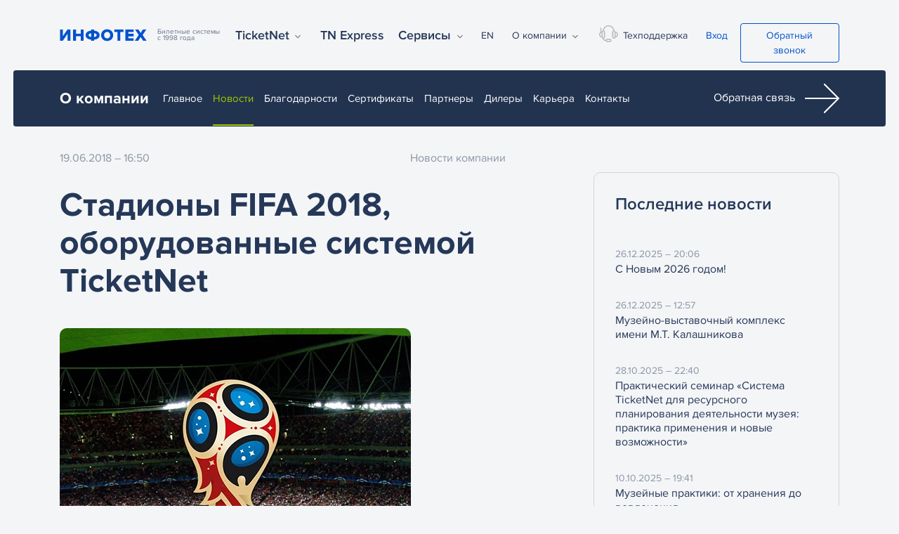

--- FILE ---
content_type: text/html; charset=UTF-8
request_url: https://infotec.ru/company/news/novosti-kompanii/2018/stadiony-fifa-2018-oborudovannye-sistemoy-ticketnet
body_size: 35389
content:





<!DOCTYPE html>
<html>
  <head>
    <meta charset="utf-8" />
<meta name="Generator" content="Drupal 9 (https://www.drupal.org)" />
<meta name="MobileOptimized" content="width" />
<meta name="HandheldFriendly" content="true" />
<meta name="viewport" content="width=device-width, initial-scale=1.0" />
<link rel="shortcut icon" href="/sites/default/files/logo_fav_1.svg" type="image/svg+xml" />
<link rel="canonical" href="http://infotec.ru/company/news/novosti-kompanii/2018/stadiony-fifa-2018-oborudovannye-sistemoy-ticketnet" />
<link rel="shortlink" href="http://infotec.ru/node/1549" />
<link rel="revision" href="http://infotec.ru/company/news/novosti-kompanii/2018/stadiony-fifa-2018-oborudovannye-sistemoy-ticketnet" />

    <title>ИнфоТех | Билетные системы TicketNet</title>

	<link rel="apple-touch-icon" sizes="180x180" href="/themes/custom/infotec_theme/ico/apple-touch-icon.png">
	<link rel="icon" type="image/png" sizes="32x32" href="/themes/custom/infotec_theme/ico/favicon-32x32.png">
	<link rel="icon" type="image/png" sizes="16x16" href="/themes/custom/infotec_theme/ico/favicon-16x16.png">
	<link rel="manifest" href="/themes/custom/infotec_theme/ico/site.webmanifest">
	<link rel="mask-icon" href="/themes/custom/infotec_theme/ico/safari-pinned-tab.svg" color="#5bbad5">
	<meta name="theme-color" content="#ffffff">
        
    <link rel="stylesheet" media="all" href="/sites/default/files/css/css_p0zZLPRfTQEQlc7apgzwyefM7UHsZMsQmAYEHdw8rnU.css" />
<link rel="stylesheet" media="all" href="/sites/default/files/css/css_U85VUr7umsyMxuaYWANShVvH35xXWIuId788OiLhYpY.css" />

    <script src="https://use.fontawesome.com/releases/v5.13.1/js/fontawesome.js" defer crossorigin="anonymous"></script>
<script src="https://use.fontawesome.com/releases/v5.13.1/js/solid.js" defer crossorigin="anonymous"></script>
<script src="https://use.fontawesome.com/releases/v5.13.1/js/brands.js" defer crossorigin="anonymous"></script>

  </head>
  <body class="page-node-1549 page-node-type-news path-node anonymous d-flex flex-column h-100">
    <a class="hidden-xs" href="#" id="up" style="">
		<i class="fa fa-2x fa-arrow-circle-up"></i>
	</a>
        
      <div class="dialog-off-canvas-main-canvas d-flex flex-column h-100" data-off-canvas-main-canvas>
    


    <div class="region region-header">
    <div class="container">
      <div class="nav__box d-flex">
    
      </div>
    </div>
  </div>


  

  


<nav class="navbar navbar-expand-lg  d-flex nav-main">
  <div class="container">
  
    <div class="navbar-header d-flex">
	    <a class="navbar-logo mr-auto" href="/">
	    	<img src="/themes/custom/infotec_theme/img/logo.svg" alt=""><span>Билетные системы с 1998 года</span>
	    </a>
	    <button class="navbar-toggler ml-auto" type="button" data-toggle="collapse" data-target="#navbarsExample07XL" aria-controls="navbarsExample07XL" aria-expanded="true" aria-label="Toggle navigation">
	      <img src="/themes/custom/infotec_theme/img/menu.svg" alt="">
	    </button>
	</div>
    <div class="navbar-collapse collapse " id="navbarsExample07XL" style="">
      <ul class="navbar-main navbar-nav mr-auto d-flex h-100">

        <li class="nav-item dropdown active_ show">
          <a class="nav-link dropdown-toggle " href="/TicketNet/about" id="dropdown07XL" aria-expanded="true">TicketNet</a>
          <div class="dropdown-menu show" aria-labelledby="dropdown07XL">
      			<a class="dropdown-item" href="/TicketNet/about">О системе </a>
      			<a class="dropdown-item" href="/TicketNet/decisions">Решения </a>
      			<a class="dropdown-item" href="/TicketNet/clients">Клиенты </a>
      			<a class="dropdown-item" href="/TicketNet/modules">Модули </a>
      			<a class="dropdown-item" href="/TicketNet/hardware">Оборудование </a>
          </div>
          <div class="menu__collapsed">
              <div class="container">
                <div class="row">
                  <div class="col-12 col-sm-6 col-md-5 col-lg-3 col-xl-2">
                    <div class="menu__col">
                      <div class="menu__title">
                        TicketNet
                      </div>
                      <a href="/TicketNet/about" class="menu__item">О системе</a>
                      <a href="/TicketNet/clients" class="menu__item">Клиенты</a>
                      <a href="/TicketNet/modules" class="menu__item">Модули</a>
                      <a href="/TicketNet/hardware" class="menu__item">Оборудование</a>
                    </div>
                  </div>
                  <div class="col-12 col-sm-6 col-md-7 col-lg-3 col-xl-2">
                    <div class="menu__col">
                      <div class="menu__title">
                        
                      </div>
                      <a href="/TicketNet/decisions/Museum" class="menu__item">TicketNet <span>Музей</span></a>
                      <a href="/TicketNet/decisions/teatr" class="menu__item">TicketNet <span>Театр</span></a>
                      <a href="/TicketNet/decisions/ekspo" class="menu__item">TicketNet <span>Экспо</span></a>
                      <a href="/TicketNet/decisions/koncert" class="menu__item">TicketNet <span>Концерт</span></a>

                    </div>
                  </div>
                  <div class="col-12 col-sm-6 col-md-5 col-lg-3 col-xl-2">
                    <div class="menu__col">
                      <div class="menu__title">
                        
                      </div>
                      <a href="/TicketNet/decisions/stadion" class="menu__item">TicketNet <span>Стадион</span></a>
                      <a href="/TicketNet/decisions/sportclub" class="menu__item">TicketNet <span>Спортклуб</span></a>
                      <a href="/TicketNet/decisions/park" class="menu__item">TicketNet <span>Парк</span></a>
                      <a href="/TicketNet/decisions/zoopark" class="menu__item">TicketNet <span>Зоопарк</span></a>

                    </div>
                  </div>
                  <div class="col-12 col-sm-6 col-lg-1 col-xl-2">
                    <div class="menu__col">
                      <div class="menu__title">
                        
                      </div>
                      <a href="/TicketNet/decisions/regionalnaya-biletnaya-sistema" class="menu__item">Региональная билетная система</a>

                    </div>
                  </div>
                  <div class="col-12 col-md-7 col-lg-5 col-xl-4">
                    <a href="/TicketNet/about" class="menu__block">
                      <span class="d-flex menu__logo" href="index.html"><img src="/themes/custom/infotec_theme/img/TN_logo_63x40.svg" alt="">
                      
                      <span class="menu__info">Билетно-пропускная система                         
                        <span class="menu__subinfo">
                          TicketNet
                        </span>
                      </span>
                    </span>
                      <p class="menu__text">Комплексная автоматизация продажи билетов, организации контроля доступа и управления ресурсами на объектах спорта, культуры и развлечений  </p>
                      <img src="/themes/custom/infotec_theme/img/next.svg" alt="" class="menu__next">
                    </a>
                  </div>
                </div>
              </div>
              
            </div>
        </li>
        
        <li class="nav-item">
          <a class="nav-link" href="/tnexpress/about">TN Express</a>
        </li>

        <li class="nav-item dropdown">
          <a class="nav-link dropdown-toggle" href="/services/" id="dropdown07XL" aria-expanded="false">Сервисы</a>
          <div class="dropdown-menu" aria-labelledby="dropdown07XL">
            <a class="dropdown-item" href="/services/readyintegration">Готовые интеграции</a>
            <a class="dropdown-item" href="/services/maintenance">Сопровождение</a>
            <a class="dropdown-item" href="/services/dev">ЦТО ККТ</a>
            <a class="dropdown-item" href="/services/consulting">Консалтинг</a>
            <a class="dropdown-item" href="/services/engineering">Проектирование</a>
            <a class="dropdown-item" href="/services/seminars">Семинары и тренинги</a>

          </div>
          <div class="menu__collapsed">
              <div class="container">
                <div class="row">
                  <div class="col-6 col-md-5 col-lg-2">
                    <div class="menu__col">
                      <div class="menu__title">
                        Сервисы
                      </div>
                      <a href="/services/readyintegration" class="menu__item">Готовые интеграции</a>
                      <a href="/services/maintenance" class="menu__item">Сопровождение</a>
                      <a href="/services/dev" class="menu__item">ЦТО ККТ</a>
                    </div>
                  </div>
                  <div class="col-6 col-md-7 col-lg-2">
                    <div class="menu__col">
                      <div class="menu__title">
                        
                      </div>
                      <a href="/services/consulting" class="menu__item">Консалтинг </a>
                      <a href="/services/engineering" class="menu__item">Проектирование</a>
                      <a href="/services/seminars" class="menu__item">Семинары и тренинги</a>
                    </div>
                  </div>
                  <div class="col-12 col-md-5 col-lg-2">
                    
                  </div>
                  <div class="d-none d-lg-block col-lg-1 col-xl-2">
                    
                  </div>
                  <div class="col-12 col-md-7 col-lg-5 col-xl-4">
                    <a href="/services" class="menu__block">
                      <span class="d-flex menu__logo" href="index.html"><img src="/themes/custom/infotec_theme/img/menulogo.svg" alt="">
                      
                      <span class="menu__info">
                        Индивидуальные решения
                        <span class="menu__subinfo">
						ИнфоТех                          
                        </span>
                      </span>
                    </span>
                      <p class="menu__text">Проектирование, разработка, внедрение, обслуживание, консалтинг и обучение в сфере билетно-пропускных систем серии TicketNet</p>
                      <img src="/themes/custom/infotec_theme/img/next.svg" alt="" class="menu__next">
                    </a>
                  </div>
                </div>
              </div>
              
            </div>
        </li>
      </ul>
      


      <ul class="navbar-slave navbar-nav ml-md-auto d-flex h-100">
        <li class="nav-item">
          <a class="nav-link" href="/en">EN</a>
        </li>
        <li class="nav-item dropdown">
          <a class="nav-link dropdown-toggle" href="/company/about" id="dropdown07XL" aria-expanded="false">О компании</a>
          <div class="dropdown-menu" aria-labelledby="dropdown07XL">
      			<a class="dropdown-item" href="/company/about">История </a>
      			<a class="dropdown-item" href="/company/gratitude">Благодарности</a>
      			<a class="dropdown-item" href="/company/partners">Партнеры </a>
      			<a class="dropdown-item" href="/company/crt">Сертификаты </a>	
      			<a class="dropdown-item" href="/company/dealers">Дилеры </a>
      			<a class="dropdown-item" href="/company/news">Новости и события </a>
      			<a class="dropdown-item" href="/company/career">Карьера </a>
      			<a class="dropdown-item" href="/company/contact">Контактная информация </a>
          </div>
          <div class="menu__collapsed ">
              <div class="container">
                <div class="row">
                  <div class="col-6 col-md-5 col-lg-2">
                    <div class="menu__col">
                      <div class="menu__title">
                        О компании
                      </div>
                      <a href="/company/about" class="menu__item">Компания</a>
                      <a href="/company/about#history" class="menu__item">История</a>
                      <a href="/company/about#youtube" class="menu__item">Видео</a>
                      <a href="/company/about#team" class="menu__item">Команда</a>
                    </div>
                  </div>
                  <div class="col-6 col-md-7 col-lg-2">
                    <div class="menu__col">
                      <div class="menu__title">
                        
                      </div>
                      <a href="/company/gratitude" class="menu__item">Благодарности</a>
                      <a href="/company/partners" class="menu__item">Партнеры</a>
                      <a href="/company/crt" class="menu__item">Сертификаты</a>
                      <a href="/company/dealers" class="menu__item">Дилеры</a>
                    </div>
                  </div>
                  <div class="col-12 col-md-5 col-lg-2">
                    <div class="menu__col">
                      <div class="menu__title">
                        
                      </div>
                      <a href="/company/news" class="menu__item">Новости и события</a>
                      <a href="/company/career" class="menu__item">Карьера</a>
                      <a href="/company/contact" class="menu__item">Контактная информация</a>
                    </div>
                  </div>
                  <div class="d-none d-lg-block col-lg-1 col-xl-2">
                    
                  </div>
                  <div class="col-12 col-md-7 col-lg-5 col-xl-4">
                    <a href="/company/about" class="menu__block">
                      <div class="d-flex menu__logo" href="index.html"><img src="/themes/custom/infotec_theme/img/menulogo.svg" alt="">ИнфоТех</div>
                      <p class="menu__text">Решаем задачи учреждений культуры и искусства в сфере автоматизации билетно-кассового и экскурсионного обслуживания, с учетом законодательства РФ</p>
                      <img src="/themes/custom/infotec_theme/img/next.svg" alt="" class="menu__next">
                    </a>
                  </div>
                </div>
              </div>  
            </div>
        </li>
        <li class="nav-item nav-support">
          <a class="nav-link" href="/company/support"><img src="/themes/custom/infotec_theme/img/headphone.svg" alt="">Техподдержка</a>
        </li>
        <li class="nav-item">
						  <a class="nav-link text-primary" href="/user">Вход</a>
			          
        </li>
        <li class="nav-item">
          <a class="btn btn-outline-primary" href="/contact">Обратный звонок</a>
        </li>


      </ul>

    </div>
  </div>
</nav>



  

<main role="main">
  <a id="main-content" tabindex="-1"></a>
  
  
  

  <div class="container-fluid m-0 p-0">
       <div class="row no-gutters">
            <div class="order-1 order-lg-2 col-12">
          <div class="region region-content">
    <div data-drupal-messages-fallback class="hidden"></div>
<div id="block-infotec-theme-content" class="block block-system block-system-main-block">
  
    
      <article class="node node--type-news node--view-mode-full clearfix">
  
    

  <div>
      <div class="layout layout--onecol">
    <div  class="layout__region layout__region--content">
      <div class="block-region-content"><div class="block block-block-content block-block-contentdad6b385-d653-40fe-86a8-e0bc347a8183">
  
    
      
            <div class="clearfix text-formatted field field--name-body field--type-text-with-summary field--label-hidden field__item"><header class="header header-dec" id="header">
  <div class="header__wrap header-tn">
    <div class="header__top">
      <div class="container">
        <div class="header__nav d-flex"><a class="header__logo" href="/company/about">О компании </a>
          <ul class="header__menu d-flex">
            <li><a href="/company/about">Главное</a></li>
            <li><a href="/company/news">Новости</a></li>
            <li><a href="/company/gratitude">Благодарности</a></li>
            <li><a href="/company/crt">Сертификаты</a></li>
            <li><a href="/company/partners">Партнеры</a></li>
            <li><a href="/company/dealers">Дилеры</a></li>
            <li><a href="/company/career">Карьера</a></li>
            <li><a href="/company/contact">Контакты</a></li>
          </ul>
          <a class="header__btn " href="/contact"> Обратная связь <img alt="" src="/themes/custom/infotec_theme/img/nextwhite.svg" /> </a>
        </div>
      </div>
    </div>
  </div>
</header>
</div>
      
  </div>
<div class="block block-ctools block-entity-viewnode">
  
    
      


<article role="article" class="node node--type-news node--view-mode-in-block">
  <section class="article" id="article">
    <div class="container">
      <div class="row  justify-content-between">

        <div class="col-12 col-lg-7">
        <div class="article__data float-right">
        	
            <div class="field field--name-field-news-category field--type-entity-reference field--label-hidden field__item">Новости компании</div>
      
        </div>
          <div class="article__data">
            19.06.2018 – 16:50  
            	
            
          </div>
          <h1 class="header article__header">
            <span class="field field--name-title field--type-string field--label-hidden">Стадионы FIFA 2018, оборудованные системой TicketNet</span>

          </h1>
          
		  <img src="/sites/default/files/styles/big1920/public/images/news/2021-03/fifa_2018.jpg?itok=l2gXNGvJ" alt="" class="img-fluid article__mainimg">
		  
                    
          <div class="article__body editor__content">
          	
            <div class="clearfix text-formatted field field--name-body field--type-text-with-summary field--label-hidden field__item"><p>Больше половины стадионов Чемпионата мира по футболу FIFA 2018 оснащены оборудованием и программным обеспечением TicketNet.</p>

<p>Футбольные арены в Волгограде, Екатеринбурге, Нижнем Новгороде, стадион ФИШТ, Санкт-Петербург Арена, Лужники и стадион «Спартак» используют ПО и оборудование серии TicketNet. Функционал TicketNet задействован в процессе контроля доступа и управления потоками болельщиков на стадионах.</p>

<p>На ряде объектов, например, на Волгоград-Арене, Арене Нижний Новгород, стадионе ФИШТ, также используется уникальная разработка ООО «ИнфоТех» - модуль WEB-мониторинга, который позволяет не только отслеживать количество болельщиков, сотрудников и аккредитованных лиц на стадионе, но также строить графики заполняемости спортивных арен, учитывать распределение болельщиков по секторам, определять загруженность входных групп.</p>

<p>При проведении первых матчей группового этапа Кубка Мира ПО и оборудование TicketNet функционирует в штатном режиме.</p>
</div>
      
          </div>
          <div class="article__img">
          	
      <div class="field field--name-field-news-images field--type-image field--label-hidden field__items">
              <div class="field__item"><a href="http://www.infotec.ru/sites/default/files/storage/img/news/2021-03/fifa_01.jpg" title="FIFA 2018" data-colorbox-gallery="gallery-news-1549-GkVqIpXl5Hg" class="colorbox" data-cbox-img-attrs="{&quot;alt&quot;:&quot;FIFA 2018&quot;}"><img src="/sites/default/files/styles/medium/public/storage/img/news/2021-03/fifa_01.jpg?itok=sxjMoonq" width="220" height="220" alt="FIFA 2018" class="image-style-medium" />

</a>
</div>
              <div class="field__item"><a href="http://www.infotec.ru/sites/default/files/storage/img/news/2021-03/fifa_02.jpg" title="FIFA 2018" data-colorbox-gallery="gallery-news-1549-GkVqIpXl5Hg" class="colorbox" data-cbox-img-attrs="{&quot;alt&quot;:&quot;FIFA 2018&quot;}"><img src="/sites/default/files/styles/medium/public/storage/img/news/2021-03/fifa_02.jpg?itok=OCJUQSJC" width="220" height="220" alt="FIFA 2018" class="image-style-medium" />

</a>
</div>
              <div class="field__item"><a href="http://www.infotec.ru/sites/default/files/storage/img/news/2021-03/fifa_03.jpg" title="FIFA 2018" data-colorbox-gallery="gallery-news-1549-GkVqIpXl5Hg" class="colorbox" data-cbox-img-attrs="{&quot;alt&quot;:&quot;FIFA 2018&quot;}"><img src="/sites/default/files/styles/medium/public/storage/img/news/2021-03/fifa_03.jpg?itok=B91u9h-6" width="220" height="220" alt="FIFA 2018" class="image-style-medium" />

</a>
</div>
          </div>
  
          </div>

        </div>
        <div class="col-12 col-lg-4">
          <div class="article__all">
            <div class="article__top">
              Последние новости
            </div>
            <div class="views-element-container"><div class="view view-company-news view-id-company_news view-display-id-trendnews js-view-dom-id-5dc7db6a4bc95a29593e76a54a260ef99eba2c665c4a97aa2d538a4731a7089d">
  
    
      
      <div class="view-content">
          <div class="views-row"><div class="views-field views-field-nothing"><span class="field-content"><a href="/company/news/2025/s-novym-2026-godom" class="article__link">
	<span class="article__data">26.12.2025 – 20:06</span>
	<p>С Новым 2026 годом! </p>
</a></span></div></div>
    <div class="views-row"><div class="views-field views-field-nothing"><span class="field-content"><a href="/company/news/novosti-kompanii/2025/muzeyno-vystavochnyy-kompleks-imeni-mt-kalashnikova" class="article__link">
	<span class="article__data">26.12.2025 – 12:57</span>
	<p>Музейно-выставочный комплекс имени М.Т. Калашникова </p>
</a></span></div></div>
    <div class="views-row"><div class="views-field views-field-nothing"><span class="field-content"><a href="/company/news/novosti-kompanii/2025/prakticheskiy-seminar-sistema-ticketnet-dlya-resursnogo" class="article__link">
	<span class="article__data">28.10.2025 – 22:40</span>
	<p>Практический семинар «Система TicketNet для ресурсного планирования деятельности музея: практика применения и новые возможности» </p>
</a></span></div></div>
    <div class="views-row"><div class="views-field views-field-nothing"><span class="field-content"><a href="/company/news/novosti-kompanii/2025/muzeynye-praktiki-ot-khraneniya-do-vovlecheniya" class="article__link">
	<span class="article__data">10.10.2025 – 19:41</span>
	<p>Музейные практики: от хранения до вовлечения </p>
</a></span></div></div>
    <div class="views-row"><div class="views-field views-field-nothing"><span class="field-content"><a href="/company/news/novosti-otrasli/2025/ticketnet-v-almaty-museum-arts" class="article__link">
	<span class="article__data">24.09.2025 – 18:24</span>
	<p>TicketNet в Almaty Museum of Arts </p>
</a></span></div></div>
    <div class="views-row"><div class="views-field views-field-nothing"><span class="field-content"><a href="/company/news/novosti-kompanii/2025/permskiy-zoopark" class="article__link">
	<span class="article__data">07.08.2025 – 00:44</span>
	<p>Пермский зоопарк </p>
</a></span></div></div>
    <div class="views-row"><div class="views-field views-field-nothing"><span class="field-content"><a href="/company/news/novosti-otrasli/2025/rasshiren-sostav-sistemy-ticketnet-v-leningradskom-zooparke" class="article__link">
	<span class="article__data">06.08.2025 – 16:05</span>
	<p>Расширен состав системы TicketNet в Ленинградском зоопарке </p>
</a></span></div></div>

    </div>
  
          </div>
</div>

          </div>
        </div>
      </div>

      
<div class="row mt-5 mb-3">
	<div class="col-12  mb-5">
	  <h3>Клиент</h3>
	</div>
	 
		  

              

<div class="col-12 col-md-6 col-lg-4 customer__item">
	<a href="/TicketNet/clients/volgograd-arena" class="news__item">
		<span class="news__pic">
			<img src="/sites/default/files/styles/teaser_450x246_/public/storage/img/cover/2021-01/volgograd-arena1.jpg?itok=MdLptyPW" alt="">
		</span>
		<span class="news__info">
			<span class="news__title">
				<span class="field field--name-title field--type-string field--label-hidden">«Волгоград Арена»</span>

			</span>
			<span class="news__text">
		
            <div class="field field--name-field-client-gorod field--type-entity-reference field--label-hidden field__item">Волгоград</div>
      
			</span>
			<img src="/themes/custom/infotec_theme/img/next.svg" alt="" class="news__arrow">
		</span>
	</a>
</div>


		  

              

<div class="col-12 col-md-6 col-lg-4 customer__item">
	<a href="/TicketNet/clients/fk-ural-centralnyy-stadion-ekaterinburg-arena" class="news__item">
		<span class="news__pic">
			<img src="/sites/default/files/styles/teaser_450x246_/public/storage/img/cover/2021-02/%D0%A6%D0%B5%D0%BD%D1%82%D1%80%D0%B0%D0%BB%D1%8C%D0%BD%D1%8B%D0%B9%20%D1%81%D1%82%D0%B0%D0%B4%D0%B8%D0%BE%D0%BD%20%D0%95%D0%BA%D0%B0%D1%82%D0%B5%D1%80%D0%B8%D0%BD%D0%B1%D1%83%D1%80%D0%B3%20%D0%90%D1%80%D0%B5%D0%BD%D0%B0_02_0.jpg?itok=-ktde-2D" alt="">
		</span>
		<span class="news__info">
			<span class="news__title">
				<span class="field field--name-title field--type-string field--label-hidden">Центральный стадион «Екатеринбург Арена»</span>

			</span>
			<span class="news__text">
		
            <div class="field field--name-field-client-gorod field--type-entity-reference field--label-hidden field__item">Екатеринбург и Свердловская область</div>
      
			</span>
			<img src="/themes/custom/infotec_theme/img/next.svg" alt="" class="news__arrow">
		</span>
	</a>
</div>


		  

              

<div class="col-12 col-md-6 col-lg-4 customer__item">
	<a href="/TicketNet/clients/fk-nizhniy-novgorod-stadion-nizhniy-novgorod" class="news__item">
		<span class="news__pic">
			<img src="/sites/default/files/styles/teaser_450x246_/public/storage/img/cover/2025-08/nizhniy_novgorod.jpg?itok=bjDS_tZn" alt="">
		</span>
		<span class="news__info">
			<span class="news__title">
				<span class="field field--name-title field--type-string field--label-hidden">ФК «Нижний Новгород» / Стадион «Нижний Новгород»</span>

			</span>
			<span class="news__text">
		
            <div class="field field--name-field-client-gorod field--type-entity-reference field--label-hidden field__item">Нижний Новгород</div>
      
			</span>
			<img src="/themes/custom/infotec_theme/img/next.svg" alt="" class="news__arrow">
		</span>
	</a>
</div>


		  

              

<div class="col-12 col-md-6 col-lg-4 customer__item">
	<a href="/TicketNet/clients/fk-sochi-stadion-fisht" class="news__item">
		<span class="news__pic">
			<img src="/sites/default/files/styles/teaser_450x246_/public/storage/img/cover/2025-08/sochi-fisht.jpg?itok=rCVOwDAR" alt="">
		</span>
		<span class="news__info">
			<span class="news__title">
				<span class="field field--name-title field--type-string field--label-hidden">ФК «Сочи» / Стадион «Фишт»</span>

			</span>
			<span class="news__text">
		
            <div class="field field--name-field-client-gorod field--type-entity-reference field--label-hidden field__item">Сочи</div>
      
			</span>
			<img src="/themes/custom/infotec_theme/img/next.svg" alt="" class="news__arrow">
		</span>
	</a>
</div>


	
</div>





    </div>
  </section>
</article>

  </div>
</div>
    </div>
  </div>

  </div>
</article>

  </div>

  </div>

      </div>
          </div>
  </div>

</main>

<footer class="mt-auto     ">
  <div class="container-fluid m-0 p-0">
      <div class="region region-footer">
    <div id="block-podvalnoemenyu" class="block block-block-content block-block-content8a5bf458-e169-447c-8a7b-7b927ceb06c3">
  
    
      
            <div class="clearfix text-formatted field field--name-body field--type-text-with-summary field--label-hidden field__item"><footer class="footer" id="footer">
<div class="footer__box">
<div class="container">
<div class="row">
<div class="col-12 col-lg-4">
<div class="footer__content"><a href="/"><img alt="" src="/themes/custom/infotec_theme/img/footer-logo1.svg" /> </a>
<p>ИнфоТех® – разработка и внедрение современных билетных систем для спортивных и культурно-досуговых объектов</p>

<div class="footer__socials d-flex">
<a href="https://vk.com/info_tec" target="_blank"><i class="fab fa-vk"></i></a>
<!--- 
<a href="https://www.facebook.com/infotec.ru/" target="_blank"><i class="fab fa-facebook"></i></a>
<a href="https://www.instagram.com/infotec.ru/" target="_blank"><i class="fab fa-instagram"></i></a>
<a href="https://www.youtube.com/user/infotec0" target="_blank"><i class="fab fa-youtube"></i></a> --->
</div>
</div>
</div>

<div class="col-12 col-lg-8">
<div class="footer__list d-flex">
<ul>
	<li>TicketNet</li>
	<li><a href="/TicketNet/about">О системе </a></li>
	<li><a href="/TicketNet/decisions">Решения </a></li>
	<li><a href="/TicketNet/clients">Реализованные<br />проекты </a></li>
	<li><a href="/TicketNet/modules">Модули </a></li>
	<li><a href="/TicketNet/hardware">Оборудование </a></li>
</ul>

<ul>
	<li>TN Express</li>
	<li><a href="/TNExpress/about">О сервисе </a></li>
	<li><a href="/TNExpress/about#advan">Преимущества </a></li>
	<li><a href="/TNExpress/about#key">Состав</a></li>
</ul>

<ul>
	<li>Сервисы</li>
	<li><a href="/services/readyintegration">Готовые интеграции </a></li>
	<li><a href="/services/maintenance">Сопровождение </a></li>
	<li><a href="/services/dev">ЦТО ККТ</a></li>
	<li><a href="/services/consulting">Консалтинг </a></li>
	<li><a href="/services/engineering">Проектирование </a></li>
	<li><a href="/services/seminars">Семинары и тренинги </a></li>
</ul>

<ul>
	<li>Компания</li>
	<li><a href="/company/about">История </a></li>
	<li><a href="/company/gratitude">Благодарности </a></li>
	<li><a href="/company/partners">Партнеры </a></li>
	<li><a href="/company/crt">Сертификаты </a></li>
	<!--- <li><a href="/company/dealers">Дилеры </a></li>--->
	<li><a href="/company/news">Новости и события </a></li>
	<li><a href="/company/career">Карьера </a></li>
</ul>
</div>
</div>
</div>
</div>
</div>

<div class="footer__flex">
<div class="container">
<div class="footer__block d-flex"><a class="footer__lan" href="/en"><img alt="" src="/themes/custom/infotec_theme/img/usa.png" />Go to English </a>

<div class="footer__info d-flex"><a class="footer__tel" href="tel:88005555929">8 800 5555-929 </a> <a class="footer__con" href="/company/contact"> Контактная информация </a></div>

<div class="footer__wrap d-flex"><a class="footer__tech" href="/company/support"><img alt="" src="/themes/custom/infotec_theme/img/headphone.svg" />Техподдержка </a> <a class="footer__enter" href="/user"> Вход </a> <a class="footer__btn btn btn-secondary" href="/contact"> Оставить заявку </a></div>
</div>
</div>
</div>

<div class="container">
<div class="footer__line d-flex">
<div class="footer__left">
<p class="footer__rights">© ООО «ИнфоТех». Все права защищены. 0+</p>

<p class="footer__policy">Продолжая использовать наш сайт, вы даете согласие на обработку файлов Cookies и других пользовательских данных, в соответствии с <a href="/privacy">Политикой конфиденциальности.</a></p>
</div>

<p class="footer__dev">Разработано в <a href="https://tiqum.ru" target="_blank">TIQUM</a></p>
</div>
</div>
</footer>
</div>
      
  </div>

  </div>

  </div>
</footer>

  </div>

    
    <script type="application/json" data-drupal-selector="drupal-settings-json">{"path":{"baseUrl":"\/","scriptPath":null,"pathPrefix":"","currentPath":"node\/1549","currentPathIsAdmin":false,"isFront":false,"currentLanguage":"ru"},"pluralDelimiter":"\u0003","suppressDeprecationErrors":true,"colorbox":{"transition":"elastic","speed":350,"opacity":0.85,"slideshow":false,"slideshowAuto":true,"slideshowSpeed":2500,"slideshowStart":"\u0437\u0430\u043f\u0443\u0441\u0442\u0438\u0442\u044c \u0441\u043b\u0430\u0439\u0434\u0448\u043e\u0443","slideshowStop":"\u043e\u0441\u0442\u0430\u043d\u043e\u0432\u0438\u0442\u044c \u0441\u043b\u0430\u0439\u0434\u0448\u043e\u0443","current":"{current} \/ {total}","previous":"\u00ab \u041f\u0440\u0435\u0434\u044b\u0434\u0443\u0449\u0438\u0439","next":"\u0421\u043b\u0435\u0434\u0443\u044e\u0449\u0438\u0439 \u00bb","close":"Close","overlayClose":true,"returnFocus":true,"maxWidth":"90%","maxHeight":"90%","initialWidth":"300","initialHeight":"250","fixed":true,"scrolling":true,"mobiledetect":true,"mobiledevicewidth":"480px"},"user":{"uid":0,"permissionsHash":"473f8e00eefe3d0a2e1687086d132df79b16c535aa967fe4e6274a78e308d016"}}</script>
<script src="/sites/default/files/js/js_K3YzcOApyOnnwtAhOcXuqmPoexZ9w-3I7DwcXzV8OU4.js"></script>


  </body>
</html>


--- FILE ---
content_type: image/svg+xml
request_url: https://infotec.ru/themes/custom/infotec_theme/img/TN_logo_63x40.svg
body_size: 3531
content:
<?xml version="1.0" encoding="UTF-8"?>
<!DOCTYPE svg PUBLIC "-//W3C//DTD SVG 1.0//EN" "http://www.w3.org/TR/2001/REC-SVG-20010904/DTD/svg10.dtd">
<!-- Creator: CorelDRAW 2018 (64-Bit) -->
<svg xmlns="http://www.w3.org/2000/svg" xml:space="preserve" width="63px" height="40px" version="1.0" style="shape-rendering:geometricPrecision; text-rendering:geometricPrecision; image-rendering:optimizeQuality; fill-rule:evenodd; clip-rule:evenodd"
viewBox="0 0 63 40"
 xmlns:xlink="http://www.w3.org/1999/xlink">
 <defs>
  <style type="text/css">
   <![CDATA[
    .str0 {stroke:#006633;stroke-width:0.9;stroke-miterlimit:22.9256}
    .fil2 {fill:#006633}
    .fil0 {fill:#006633;fill-rule:nonzero}
    .fil1 {fill:#9FC428;fill-rule:nonzero}
   ]]>
  </style>
 </defs>
 <g id="Слой_x0020_1">
  <metadata id="CorelCorpID_0Corel-Layer"/>
  <path class="fil0" d="M20.37 7.18c0.05,-0.16 0.1,-0.31 0.15,-0.44 0.04,-0.13 0.11,-0.28 0.19,-0.44 0.12,-0.2 0.27,-0.4 0.46,-0.61 0.19,-0.2 0.4,-0.38 0.62,-0.54 0.22,-0.16 0.45,-0.29 0.69,-0.39 0.25,-0.11 0.48,-0.12 0.69,-0.12l12.13 -0.02c0.21,0 0.41,0.06 0.6,0.18 0.19,0.11 0.35,0.26 0.47,0.43 0.13,0.18 0.21,0.38 0.26,0.6 0.04,0.23 0.02,0.45 -0.05,0.67l-0.51 1.46c-0.07,0.21 -0.2,0.41 -0.4,0.62 -0.19,0.21 -0.41,0.41 -0.65,0.58 -0.24,0.17 -0.49,0.32 -0.75,0.44 -0.26,0.11 -0.48,0.17 -0.67,0.17l-12.3 -0.02c-0.16,0 -0.31,-0.04 -0.46,-0.12 -0.15,-0.08 -0.27,-0.17 -0.35,-0.27 -0.25,-0.35 -0.38,-0.67 -0.38,-0.97 0,-0.3 0.08,-0.7 0.26,-1.21z"/>
  <path class="fil1" d="M32.78 10.97c-0.26,0 -0.53,0.09 -0.79,0.28 -0.27,0.19 -0.47,0.42 -0.58,0.69l-7.87 18.91c-0.07,0.17 -0.1,0.35 -0.1,0.54 0.01,0.19 0.04,0.34 0.1,0.47 0.2,0.39 0.43,0.65 0.7,0.77 0.26,0.12 0.66,0.18 1.19,0.18 0.58,0.01 1.14,-0.09 1.69,-0.29 0.54,-0.2 1.04,-0.59 1.49,-1.17 0.03,-0.03 0.1,-0.12 0.21,-0.27 0.11,-0.15 0.17,-0.24 0.18,-0.27 0.51,-1.24 3.24,-8 3.73,-8.65 0.99,-1.29 1.69,-0.94 3.96,-0.84 0.94,0.04 2.01,-1.03 1.53,-1.86l-4.71 -8.09c-0.15,-0.26 -0.4,-0.39 -0.73,-0.4zm0.97 12.61l4.66 8c0.16,0.28 0.41,0.41 0.77,0.42 0.28,0 0.56,-0.11 0.83,-0.33 0.27,-0.21 0.45,-0.45 0.56,-0.71l7.79 -18.73c0.1,-0.22 0.13,-0.46 0.11,-0.69 -0.02,-0.24 -0.09,-0.46 -0.19,-0.66 -0.1,-0.2 -0.23,-0.36 -0.41,-0.49 -0.17,-0.13 -0.38,-0.2 -0.61,-0.2l-1.53 -0.02c-0.18,0 -0.39,0.05 -0.61,0.14 -0.23,0.09 -0.45,0.2 -0.67,0.33 -0.22,0.14 -0.43,0.29 -0.62,0.47 -0.19,0.17 -0.35,0.33 -0.48,0.48 -0.05,0.06 -0.13,0.16 -0.22,0.29 -0.09,0.13 -0.14,0.2 -0.15,0.21 -0.54,1.31 -3.16,8.1 -3.75,8.69 -1.28,1.29 -2.46,0.91 -4.13,0.89 -0.88,-0.01 -1.83,1.08 -1.35,1.91z"/>
  <path class="fil2 str0" d="M25.54 5.7c-30.43,-10.59 -13.04,11.44 1.77,21.32 15.6,10.52 40.08,15.07 17.97,-7.23l0.44 -1.04c29.54,29.92 -1.77,20.33 -18.62,9.71 -15.82,-9.96 -38.68,-39.18 -1.56,-22.76l0 -0.01c5.28,2.65 10.3,5.13 16.05,9.63l-0.35 0.86c-5.49,-4.59 -10.45,-7.43 -15.69,-10.46l-0.01 -0.02z"/>
  <path class="fil0" d="M19.89 27.36c0.18,0.01 0.33,0.01 0.47,0.01 0.14,0 0.31,-0.01 0.49,-0.04 0.24,-0.05 0.5,-0.13 0.78,-0.26 0.27,-0.13 0.53,-0.28 0.78,-0.46 0.25,-0.17 0.47,-0.37 0.68,-0.59 0.2,-0.23 0.35,-0.45 0.45,-0.68l5.52 -13.03c0.1,-0.23 0.14,-0.47 0.11,-0.71 -0.02,-0.25 -0.08,-0.47 -0.18,-0.68 -0.11,-0.2 -0.25,-0.37 -0.44,-0.5 -0.19,-0.13 -0.4,-0.2 -0.64,-0.2l-1.58 0c-0.21,-0.01 -0.47,0.05 -0.75,0.18 -0.28,0.12 -0.56,0.28 -0.83,0.47 -0.27,0.19 -0.52,0.41 -0.74,0.64 -0.23,0.24 -0.39,0.46 -0.47,0.66l-5.6 13.21c-0.07,0.17 -0.1,0.35 -0.1,0.54 0.01,0.2 0.04,0.35 0.1,0.48 0.2,0.4 0.45,0.66 0.72,0.78 0.27,0.12 0.68,0.18 1.23,0.18z"/>
 </g>
</svg>


--- FILE ---
content_type: image/svg+xml
request_url: https://infotec.ru/themes/custom/infotec_theme/img/menu.svg
body_size: 844
content:
<?xml version="1.0" encoding="UTF-8"?>
<svg width="22px" height="19px" viewBox="0 0 22 19" version="1.1" xmlns="http://www.w3.org/2000/svg" xmlns:xlink="http://www.w3.org/1999/xlink">
    <title>Group 2</title>
    <g id="Symbols" stroke="none" stroke-width="1" fill="none" fill-rule="evenodd">
        <g id="Шапка-New" transform="translate(-25.000000, -41.000000)" fill="#0052CC">
            <g id="Group-2" transform="translate(36.000000, 50.500000) scale(-1, 1) translate(-36.000000, -50.500000) translate(25.000000, 41.000000)">
                <rect id="Rectangle" x="0" y="0" width="22" height="3" rx="1"></rect>
                <rect id="Rectangle" x="0" y="8" width="22" height="3" rx="1"></rect>
                <rect id="Rectangle" x="5" y="16" width="17" height="3" rx="1"></rect>
            </g>
        </g>
    </g>
</svg>

--- FILE ---
content_type: image/svg+xml
request_url: https://infotec.ru/themes/custom/infotec_theme/img/logo.svg
body_size: 1477
content:
<svg xmlns="http://www.w3.org/2000/svg" width="124" height="18" viewBox="0 0 124 18">
    <path fill="#0052CC" d="M4.424 17l6.744-9.888V17h4.152V.992h-4.272l-6.48 9.432V.992H.44V17h3.984zm18.804 0v-6.432h6.648V17h4.128V.992h-4.128v5.976h-6.648V.992H19.1V17h4.128zm25.74 0v-1.632c2.512-.224 4.448-.876 5.808-1.956 1.36-1.08 2.04-2.548 2.04-4.404 0-1.84-.684-3.304-2.052-4.392-1.368-1.088-3.3-1.744-5.796-1.968V.992h-4.152v1.656c-2.496.224-4.428.88-5.796 1.968-1.368 1.088-2.052 2.552-2.052 4.392 0 1.856.68 3.324 2.04 4.404 1.36 1.08 3.296 1.732 5.808 1.956V17h4.152zm0-5.304V6.32c2.432.32 3.648 1.216 3.648 2.688 0 1.472-1.216 2.368-3.648 2.688zm-4.152 0c-2.432-.32-3.648-1.216-3.648-2.688 0-1.472 1.216-2.368 3.648-2.688v5.376zm22.74 5.592c2.464 0 4.504-.776 6.12-2.328 1.616-1.552 2.424-3.536 2.424-5.952s-.808-4.4-2.424-5.952C72.06 1.504 70.02.728 67.556.728s-4.508.776-6.132 2.328c-1.624 1.552-2.436 3.536-2.436 5.952s.812 4.4 2.436 5.952c1.624 1.552 3.668 2.328 6.132 2.328zm0-3.648c-1.312 0-2.368-.44-3.168-1.32-.8-.88-1.2-1.984-1.2-3.312 0-1.328.4-2.432 1.2-3.312.8-.88 1.856-1.32 3.168-1.32 1.296 0 2.344.44 3.144 1.32.8.88 1.2 1.984 1.2 3.312 0 1.328-.4 2.432-1.2 3.312-.8.88-1.848 1.32-3.144 1.32zM86.264 17V4.592h4.464v-3.6h-13.08v3.6h4.488V17h4.128zm19.068 0v-3.6h-7.608v-2.712h7.44v-3.6h-7.44V4.592h7.608v-3.6H93.596V17h11.736zm6.492 0l3.48-5.376 3.48 5.376h4.872l-5.568-8.232 5.208-7.776H118.4l-3.096 5.016L112.16.992h-4.872l5.232 7.8L106.928 17h4.896z"/>
</svg>


--- FILE ---
content_type: image/svg+xml
request_url: https://infotec.ru/themes/custom/infotec_theme/img/nextwhite.svg
body_size: 862
content:
<svg xmlns="http://www.w3.org/2000/svg" width="49" height="42" viewBox="0 0 49 42">
    <defs>
        <filter id="qgsyxp28ea">
            <feColorMatrix in="SourceGraphic" values="0 0 0 0 1.000000 0 0 0 0 1.000000 0 0 0 0 1.000000 0 0 0 1.000000 0"/>
        </filter>
    </defs>
    <g fill="none" fill-rule="evenodd">
        <g filter="url(#qgsyxp28ea)" transform="translate(-1441 -19)">
            <g>
                <path fill="#0052CC" fill-rule="nonzero" d="M48.916 21.41c.17-.414.076-.89-.24-1.205L28.8.31c-.438-.424-1.137-.412-1.56.027-.414.429-.414 1.108 0 1.536l17.99 18.01H1.105c-.61 0-1.104.494-1.104 1.105 0 .61.494 1.105 1.104 1.105h44.127L27.24 40.1c-.438.424-.45 1.123-.027 1.563.424.439 1.123.45 1.562.027l.027-.027 19.875-19.895c.102-.103.183-.224.238-.358z" transform="translate(1441 19)"/>
            </g>
        </g>
    </g>
</svg>
